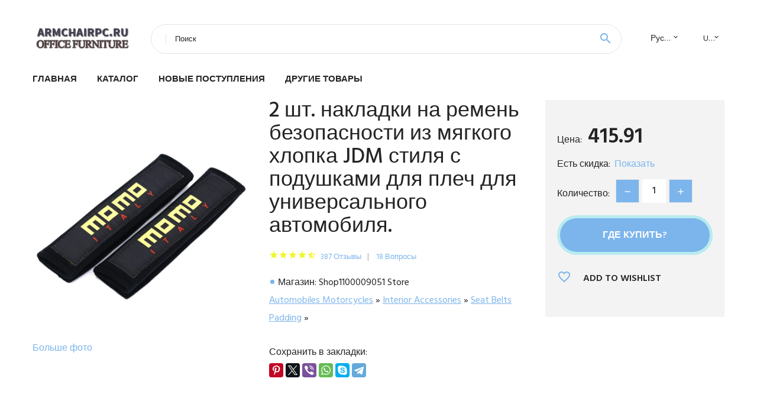

--- FILE ---
content_type: text/html; charset=utf-8
request_url: https://armchairpc.ru/price/15001005004009659389
body_size: 6923
content:
<!DOCTYPE html>
<html class="wide wow-animation" lang="ru">
  <head>
    <title>2 шт. накладки на ремень безопасности из мягкого хлопка JDM стиля с подушками для плеч для универсального автомобиля.</title>
    <link rel="canonical" href="https://armchairpc.ru/price/15001005004009659389"/>
    <meta name="description" content="Цена: 415.91* Магазин-поставщик: Shop1100009051 Store. Фото, отзывы и история цена на 2 шт. накладки на ремень безопасности из мягкого хлопка JDM стиля с подушками для плеч для универсального автомобиля...." />    <meta charset="utf-8">
    <meta name="viewport" content="width=device-width, height=device-height, initial-scale=1.0">
    <meta http-equiv="X-UA-Compatible" content="IE=edge">
    <link rel="icon" href="/images/favicon.ico" type="image/x-icon">
    <link rel="stylesheet" type="text/css" href="//fonts.googleapis.com/css?family=Hind:300,400,500,600,700&amp;display=swap">
    <link rel="stylesheet" href="/css/bootstrap.css">
    <link rel="stylesheet" href="/css/fonts.css">
    <link rel="stylesheet" href="/css/style.css">
<link rel="apple-touch-icon" sizes="57x57" href="/images/aliexpress/apple-icon-57x57.png">
<link rel="apple-touch-icon" sizes="60x60" href="/images/aliexpress/apple-icon-60x60.png">
<link rel="apple-touch-icon" sizes="72x72" href="/images/aliexpress/apple-icon-72x72.png">
<link rel="apple-touch-icon" sizes="76x76" href="/images/aliexpress/apple-icon-76x76.png">
<link rel="apple-touch-icon" sizes="114x114" href="/images/aliexpress/apple-icon-114x114.png">
<link rel="apple-touch-icon" sizes="120x120" href="/images/aliexpress/apple-icon-120x120.png">
<link rel="apple-touch-icon" sizes="144x144" href="/images/aliexpress/apple-icon-144x144.png">
<link rel="apple-touch-icon" sizes="152x152" href="/images/aliexpress/apple-icon-152x152.png">
<link rel="apple-touch-icon" sizes="180x180" href="/images/aliexpress/apple-icon-180x180.png">
<link rel="icon" type="image/png" sizes="192x192"  href="/images/aliexpress/android-icon-192x192.png">
<link rel="icon" type="image/png" sizes="32x32" href="/images/aliexpress/favicon-32x32.png">
<link rel="icon" type="image/png" sizes="96x96" href="/images/aliexpress/favicon-96x96.png">
<link rel="icon" type="image/png" sizes="16x16" href="/images/aliexpress/favicon-16x16.png">
<script type="text/javascript" src="//static.lyvi.ru/js/jquery.min.js"></script> 
<script type="text/javascript" src="/js/lazy.js"></script>
<script type="text/javascript" src="/js/scroll.js"></script> 
<meta name="msapplication-TileColor" content="#ffffff">
<meta name="msapplication-TileImage" content="/images/aliexpress/ms-icon-144x144.png">
<meta name="theme-color" content="#ffffff">
<meta name="google-site-verification" content="Vnvq1z0czvAR5q0Jz2TjgiP8TEs_qX70uQh90yIb_ks" />
<style>.ie-panel{display: none;background: #212121;padding: 10px 0;box-shadow: 3px 3px 5px 0 rgba(0,0,0,.3);clear: both;text-align:center;position: relative;z-index: 1;} html.ie-10 .ie-panel, html.lt-ie-10 .ie-panel {display: block;}</style>
<!-- Yandex.RTB -->
<script>window.yaContextCb=window.yaContextCb||[]</script>
<script src="https://yandex.ru/ads/system/context.js" async></script>
</head>
  <body>
 
    <div class="page_88">
      <header class="section page-header">
        <!--RD Navbar-->
        <div class="rd-navbar-wrap">
          <nav class="rd-navbar rd-navbar-classic" data-layout="rd-navbar-fixed" data-sm-layout="rd-navbar-fixed" data-md-layout="rd-navbar-fixed" data-lg-layout="rd-navbar-fixed" data-xl-layout="rd-navbar-static" data-xxl-layout="rd-navbar-static" data-md-device-layout="rd-navbar-fixed" data-lg-device-layout="rd-navbar-fixed" data-xl-device-layout="rd-navbar-static" data-xxl-device-layout="rd-navbar-static" data-lg-stick-up-offset="84px" data-xl-stick-up-offset="84px" data-xxl-stick-up-offset="84px" data-lg-stick-up="true" data-xl-stick-up="true" data-xxl-stick-up="true">
            <div class="rd-navbar-collapse-toggle rd-navbar-fixed-element-1" data-rd-navbar-toggle=".rd-navbar-collapse"><span></span></div>
            <div class="rd-navbar-aside-outer">
              <div class="rd-navbar-aside">
                <!--RD Navbar Brand-->
                <div class="rd-navbar-brand">
                  <!--Brand--><a class="brand" href="/"><img class="brand-logo-dark" src="/images/logo.png" alt="" width="170" height="55"/><img class="brand-logo-light" src="/images/logo.png" alt="" width="170" height="55"/></a>
                </div>
                <div class="rd-navbar-aside-box rd-navbar-collapse">
                  <!--RD Navbar Search-->
                  <div class="rd-navbar-search">
                    <form class="rd-search search-with-select" action="/searchx" data-search-live="rd-search-results-live" method="POST" target="_blank">
 
                      <div class="form-wrap">
                        <label class="form-label" for="rd-navbar-search-form-input">Поиск</label>
                        <input class="rd-navbar-search-form-input form-input" id="rd-navbar-search-form-input" type="text" name="search">
                        <div class="rd-search-results-live" id="rd-search-results-live"></div>
                      </div>
                      <button class="rd-search-form-submit material-icons-search" type="submit"></button>
                    </form>
                  </div>
                  
                  <ul class="rd-navbar-selects">
                    <li>
                      <select>
                        <option>Русский</option>
                        <a href="/"><option>English</option></a>
                        <option>Español</option>
                        <option>Français</option>
                      </select>
                    </li>
                    <li>
                      <select>
                        <option>USD</option>
                        <option>EUR</option>
                      </select>
                    </li>
                  </ul>
                </div>
              </div>
            </div>
            <div class="rd-navbar-main-outer">
              <div class="rd-navbar-main">
                <div class="rd-navbar-nav-wrap">
                  <!--RD Navbar Brand-->
                  <div class="rd-navbar-brand">
                    <!--Brand--><a class="brand" href="/"><img class="brand-logo-dark" src="/images/logo.png" alt="" width="170" height="55"/><img class="brand-logo-light" src="/images/logo.png" alt="" width="170" height="55"/></a>
                  </div>
                  <ul class="rd-navbar-nav">
                    <li class="rd-nav-item"><a class="rd-nav-link" href="/">Главная</a>
                    </li>
                    <li class="rd-nav-item"><a class="rd-nav-link" href="/catalog/">Каталог</a>
                    </li>
                     <li class="rd-nav-item"><a class="rd-nav-link" href="/#new">Новые поступления</a>
                    </li>
                    <li class="rd-nav-item"><a class="rd-nav-link" href="/price/">Другие товары</a>
                    </li>
                  </ul>
                </div>
                <!--RD Navbar Panel-->
                <div class="rd-navbar-panel">
                  <!--RD Navbar Toggle-->
                  <button class="rd-navbar-toggle" data-rd-navbar-toggle=".rd-navbar-nav-wrap"><span></span></button>

                </div>
              </div>
            </div>
          </nav>
        </div>
      </header>
 
 
      <!-- Single Product-->
      <section class="section product-single-section bg-default">
        <div class="container">
          <div class="row row-30 align-items-xl-center">
            <div class="col-xl-4 col-lg-5 col-md-8">
              <!-- Slick Carousel-->
              <div class="slick-slider carousel-parent" data-loop="false" data-dots="false" data-swipe="true" data-items="1" data-child="#child-carousel" data-for="#child-carousel">
                <div class="item"><img src="//ae04.alicdn.com/kf/S10d0b322a4dc4a37a0a157a2d6421821G.jpg" alt="2 шт. накладки на ремень безопасности из мягкого хлопка JDM стиля с подушками для плеч для универсального автомобиля." width="510" height="523"/><a href="#photo">Больше фото</a>
                </div>
              </div>

            </div>
            <div class="col-xl-8 col-lg-7">
              <div class="row row-30">
                <div class="col-xl-7 col-lg-12 col-md-6">
                  <h2 class="h4 product-single-title">2 шт. накладки на ремень безопасности из мягкого хлопка JDM стиля с подушками для плеч для универсального автомобиля.</h2>
                  <div class="product-rating-wrap">
                    <ul class="product-rating">
                      <li>
                        <div class="icon product-rating-icon material-icons-star"></div>
                      </li>
                      <li>
                        <div class="icon product-rating-icon material-icons-star"></div>
                      </li>
                      <li>
                        <div class="icon product-rating-icon material-icons-star"></div>
                      </li>
                      <li>
                        <div class="icon product-rating-icon material-icons-star"></div>
                      </li>
                      <li>
                        <div class="icon product-rating-icon material-icons-star_half"></div>
                      </li>
                    </ul>
                    <ul class="product-rating-list">
                      <li><a href="#">387 Отзывы</a></li>
                      <li><a href="#">18 Вопросы</a></li>
                    </ul>
                  </div>
                  <ul class="list-marked product-modern-list">
                    <li>Магазин: Shop1100009051 Store</li>
                    <a itemprop="itemListElement" href="/cat_box_cid445202000015" title="Automobiles  Motorcycles" itemprop="item"><span itemprop="name">Automobiles  Motorcycles</span></a><meta itemprop="position" content="2">  » <a itemprop="itemListElement" href="/cat_box_cid445202005855" title="Interior Accessories" itemprop="item"><span itemprop="name">Interior Accessories</span></a><meta itemprop="position" content="3">  » <a itemprop="itemListElement" href="/cat_box_cid445202003133" title="Seat Belts  Padding" itemprop="item"><span itemprop="name">Seat Belts  Padding</span></a><meta itemprop="position" content="4">  »                   </ul>
                  <div class="product-single-size-wrap">

                  </div>
                  <div class="product-single-share">
                    <p>Сохранить в закладки:</p>
                    <ul class="product-single-share-list">
<script src="https://yastatic.net/es5-shims/0.0.2/es5-shims.min.js"></script>
<script src="https://yastatic.net/share2/share.js"></script>
<div class="ya-share2" data-services="facebook,pinterest,twitter,viber,whatsapp,skype,telegram" data-image="//ae04.alicdn.com/kf/S10d0b322a4dc4a37a0a157a2d6421821G.jpg"></div>
                    </ul>
                  </div>
                </div>
                <div class="col-xl-5 col-lg-12 col-md-6">
                  <div class="product-single-cart-box">
                    <div class="product-single-cart-pricing"><span>Цена:</span><span class="h4 product-single-cart-price">415.91</span></div>
                    <div class="product-single-cart-saving"><span>Есть скидка:</span><a href="#" onclick="window.open('/cart/15001005004009659389')" target="_blank" rel="nofollow,noindex">Показать</a></div>
                    <div class="product-single-cart-quantity">
                      <p>Количество:</p>
                      <div class="stepper-modern">
                        <input type="number" data-zeros="true" value="1" min="1" max="100">
                      </div>
                    </div><a class="btn btn-lg btn-primary btn-block" href="" onclick="window.open('/cart/15001005004009659389')" target="_blank" rel="nofollow,noindex">Где купить?</a>
                    <ul class="product-single-cart-list">
                      <li><a class="unit" href="#">
                          <div class="unit-left icon material-icons-favorite_border"></div>
                          <div class="unit-body">add to wishlist</div></a>
                      </li>
                    </ul>
                  </div>
                </div>
              </div>
            </div>
          </div>
          <div class="product-single-overview">
             <h4>История цены</h4>
              *Внимание! Указанная стоимость 415.91 уже могла изменится. Проверьте цену на текущий момент - ><br /><script src="https://code.highcharts.com/highcharts.js"></script>
<!--<script src="https://code.highcharts.com/highcharts-3d.js"></script>-->
<script src="https://code.highcharts.com/modules/exporting.js"></script>

<div id="container" class="chart_wrap"></div>

<script type="text/javascript">
// Set up the chart
var chart = new Highcharts.Chart({
    chart: {
        renderTo: 'container',
        type: 'column',
        options3d: {
            enabled: true,
            alpha: 15,
            beta: 15,
            depth: 50,
            viewDistance: 25
        }
    },
    title: {
        text: 'История изменения цены'
    },
    subtitle: {
        text: '*по дынным из свободных источников'
    },
    plotOptions: {
        column: {
            depth: 50
        }
    },
    series: [{
        data: [50408,50828.5,51248.5,41587,52088.5,52509,43267.5,53349,41591]
    }]
});

function showValues() {
    $('#alpha-value').html(chart.options.chart.options3d.alpha);
    $('#beta-value').html(chart.options.chart.options3d.beta);
    $('#depth-value').html(chart.options.chart.options3d.depth);
}

// Activate the sliders
$('#sliders input').on('input change', function () {
    chart.options.chart.options3d[this.id] = parseFloat(this.value);
    showValues();
    chart.redraw(false);
});

showValues();
</script><div class="table-custom-responsive">
            <table class="table-custom table-custom-striped table-custom-primary">
               <thead>
                <tr>
                  <th>Дата</th>
                  <th>Минимальная цена</th>
                  <th>Маскимальная цена</th>
                  <th>Средняя стоимость</th>
                </tr>
              </thead>
                    <tbody><tr>
                   <td>Nov-20-2025</td>
                   <td>52821</td>
                   <td>53877</td>
                   <td>53349</td>
                   </tr>
                   <tr>
                   <td>Oct-20-2025</td>
                   <td>42839</td>
                   <td>43696</td>
                   <td>43267.5</td>
                   </tr>
                   <tr>
                   <td>Sep-20-2025</td>
                   <td>51989</td>
                   <td>53029</td>
                   <td>52509</td>
                   </tr>
                   <tr>
                   <td>Aug-20-2025</td>
                   <td>51573</td>
                   <td>52604</td>
                   <td>52088.5</td>
                   </tr>
                   <tr>
                   <td>Jul-20-2025</td>
                   <td>41175</td>
                   <td>41999</td>
                   <td>41587</td>
                   </tr>
                   <tr>
                   <td>Jun-20-2025</td>
                   <td>50741</td>
                   <td>51756</td>
                   <td>51248.5</td>
                   </tr>
                   <tr>
                   <td>May-20-2025</td>
                   <td>50325</td>
                   <td>51332</td>
                   <td>50828.5</td>
                   </tr>
                   <tr>
                   <td>Apr-20-2025</td>
                   <td>49909</td>
                   <td>50907</td>
                   <td>50408</td>
                   </tr>
                    </tbody>
 </table>
</div>
 <hr /><br />
             <h4>Аналогичные товары</h4>
                             <p><b>678.14</b> - Ремень безопасности для автомобильного кресла VODOOL подушка шеи и ... <a href="#related">Подробнее...</a></p><p><b>429.68</b> - Накладка на ремень безопасности автомобиля с регулируемой жесткость... <a href="#related">Подробнее...</a></p><p><b></b> - Контейнер для таблеток с секретным ложементом для зажигалки поддель... <a href="#related">Подробнее...</a></p><p><b>415.91</b> - 2 шт. накладки на ремень безопасности из мягкого хлопка JDM стиля с... <a href="#related">Подробнее...</a></p><p><b>218.4</b> - 1/2 шт. для Honda Mugen TYPER CIVIC эмблема автомобильный чехол из ... <a href="#related">Подробнее...</a></p><p><b></b> - 2 шт. Наплечные подушки для автомобильного ремня безопасности Suzuk... <a href="#related">Подробнее...</a></p>            <h4>Характеристики</h4>
            <p><h2 style="font-family:arial, helvetica, sans-serif;font-weight:normal;line-height:11.2667px;color:rgb(0, 0, 0);background-color:rgb(255, 255, 255);border:0px none;margin:0px;margin-bottom:0px;margin-top:0px;margin-left:0px;margin-right:0px;padding:0px;padding-bottom:0px;padding-top:0px;padding-left:0px;padding-right:0px;box-sizing:content-box"><br>
<span style="font-size:16px"><strong>Спецификация:<br>
<br>
-100% новый и высокое качество<br>
<br>
-Универсальный подходит для большинства транспортных средств<br>
<br>
-Комфорт и защита вашего путешествия<br>
<br>
-Легко установить, просто положите их на ремень безопасности<br>
<br>
<br>
Материал: хлопок + Электронная вышивка<br>
<br>
<br>
Размер: прибл. 25*6,5 см<br>
<br>
Цвета: как показано на фотографиях<br>
<br>
Упаковка: 2 шт./партия<br>
<br>
Применение: подходит для всех автомобилей</strong></span></h2>


<p style="margin:0px;margin-bottom:0px;margin-top:0px;margin-left:0px;margin-right:0px;display:block;width:100%"><img referrerpolicy="no-referrer" slate-data-type="image" class="lazy" data-src="https://ae01.alicdn.com/kf/S7ba64cad1ef94c809bb69f5cb2ea06a0l.jpg?width=800&amp;height=800&amp;hash=1600"><img referrerpolicy="no-referrer" slate-data-type="image" class="lazy" data-src="https://ae01.alicdn.com/kf/Se44ffb3dfd884477b68b993c51111f1dp.jpg?width=800&amp;height=800&amp;hash=1600"><img class="lazy" data-src="https://ae01.alicdn.com/kf/Sdb01806dffe742bb8315a8d5fc958359n.jpg?width=800&height=800&hash=1600"><img class="lazy" data-src="https://ae01.alicdn.com/kf/S9c9f91cf5db04e538b574deef71bfa84T.jpg?width=800&height=800&hash=1600"><img class="lazy" data-src="https://ae01.alicdn.com/kf/Sc9b8ac00bfa8438f962d555019dbfb2c2.jpg?width=800&height=800&hash=1600"><img class="lazy" data-src="https://ae01.alicdn.com/kf/S15db608c71fc4f54988d84fbf6a2ee57y.jpg?width=640&height=640&hash=1280"><img referrerpolicy="no-referrer" slate-data-type="image" class="lazy" data-src="https://ae01.alicdn.com/kf/S5e69182628da4b918677753ea1a87c54q.jpg?width=800&amp;height=800&amp;hash=1600"><img referrerpolicy="no-referrer" slate-data-type="image" class="lazy" data-src="https://ae01.alicdn.com/kf/Sd88a4cb4ee0a48c387f0de9e2fb13e33t.jpg?width=800&amp;height=800&amp;hash=1600"></p>





<hr /></p>  
            <h3 id="photo">Фото</h3>
            <p><img src="//ae04.alicdn.com/kf/S10d0b322a4dc4a37a0a157a2d6421821G.jpg" alt = "2 шт. накладки на ремень безопасности из мягкого хлопка JDM стиля с подушками для плеч для универсального автомобиля."/><img src="//ae04.alicdn.com/kf/S2feba692116140609ead342ff5a330e4c.jpg" alt = "2 шт. накладки на ремень безопасности из мягкого хлопка JDM стиля с подушками для плеч для универсального автомобиля."/><img src="//ae04.alicdn.com/kf/S8cb6f080553a4b35b96682b517f80fcas.jpg" alt = "2 шт. накладки на ремень безопасности из мягкого хлопка JDM стиля с подушками для плеч для универсального автомобиля."/><img src="//ae04.alicdn.com/kf/Sc35aacb61fc849f5a923ca8b4009d2012.jpg" alt = "2 шт. накладки на ремень безопасности из мягкого хлопка JDM стиля с подушками для плеч для универсального автомобиля."/><img src="//ae04.alicdn.com/kf/Se342bc06f3ac401fa6fd35fdc98e8436O.jpg" alt = "2 шт. накладки на ремень безопасности из мягкого хлопка JDM стиля с подушками для плеч для универсального автомобиля."/><img src="//ae04.alicdn.com/kf/Sec8bfec4db4a4f7ab2f46f50ede84b32T.jpg" alt = "2 шт. накладки на ремень безопасности из мягкого хлопка JDM стиля с подушками для плеч для универсального автомобиля."/><img src="//ae04.alicdn.com/kf/S10d0b322a4dc4a37a0a157a2d6421821G.jpg" alt = "2 шт. накладки на ремень безопасности из мягкого хлопка JDM стиля с подушками для плеч для универсального автомобиля."/><img src="//ae04.alicdn.com/kf/S2feba692116140609ead342ff5a330e4c.jpg" alt = "2 шт. накладки на ремень безопасности из мягкого хлопка JDM стиля с подушками для плеч для универсального автомобиля."/><img src="//ae04.alicdn.com/kf/S8cb6f080553a4b35b96682b517f80fcas.jpg" alt = "2 шт. накладки на ремень безопасности из мягкого хлопка JDM стиля с подушками для плеч для универсального автомобиля."/><img src="//ae04.alicdn.com/kf/Sc35aacb61fc849f5a923ca8b4009d2012.jpg" alt = "2 шт. накладки на ремень безопасности из мягкого хлопка JDM стиля с подушками для плеч для универсального автомобиля."/><img src="//ae04.alicdn.com/kf/Se342bc06f3ac401fa6fd35fdc98e8436O.jpg" alt = "2 шт. накладки на ремень безопасности из мягкого хлопка JDM стиля с подушками для плеч для универсального автомобиля."/><img src="//ae04.alicdn.com/kf/Sec8bfec4db4a4f7ab2f46f50ede84b32T.jpg" alt = "2 шт. накладки на ремень безопасности из мягкого хлопка JDM стиля с подушками для плеч для универсального автомобиля."/></p>
          </div>
  
          
        </div>
      </section>
      
       <!-- We Recommended-->
      <section class="section section-md bg-default" id="related"> 
        <div class="container">
          <div class="text-center">
            <h4>Новые поступления</h4>
          </div>
          <!-- Owl Carousel-->
          <div class="owl-carousel" data-items="1" data-sm-items="2" data-md-items="3" data-xl-items="5" data-xxl-items="6" data-margin="30" data-xxl-margin="40" data-mouse-drag="false" data-loop="false" data-autoplay="false" data-owl="{&quot;dots&quot;:true}">
            <article class="product-classic">
              <div class="product-classic-head">
                <ul class="product-meta-buttons">
                  <li><a class="icon material-icons-favorite_border" href="#"></a></li>
                  <li><a class="icon material-icons-content_copy" href="#"></a></li>
                </ul>
                <a href="/price/15004000079397760#img"><figure class="product-classic-figure"><img class="lazy" data-src="//ae04.alicdn.com/kf/Sd27cfc2fe949437190fd23b428ff161cz.jpg" alt="" width="174" height="199"/>
                </figure></a>
              </div>
              <div class="product-classic-body">
                <h6 class="product-classic-title"><a href="/price/15004000079397760">Ремень безопасности для автомобильного кресла VODOOL подушка шеи и подголовника</a></h6>
                <div class="product-classic-pricing">
                  <div class="product-classic-price">678.14</div>
                </div>
              </div>
            </article><article class="product-classic">
              <div class="product-classic-head">
                <ul class="product-meta-buttons">
                  <li><a class="icon material-icons-favorite_border" href="#"></a></li>
                  <li><a class="icon material-icons-content_copy" href="#"></a></li>
                </ul>
                <a href="/price/15001005002594937850#img"><figure class="product-classic-figure"><img class="lazy" data-src="//ae04.alicdn.com/kf/H8cf6049be5fe4bf39ebe413aec5179051.jpg" alt="" width="174" height="199"/>
                </figure></a>
              </div>
              <div class="product-classic-body">
                <h6 class="product-classic-title"><a href="/price/15001005002594937850">Накладка на ремень безопасности автомобиля с регулируемой жесткостью и защитой для ребенка для Fiat 500X Argo 500L 124 Tipo Qubo on.</a></h6>
                <div class="product-classic-pricing">
                  <div class="product-classic-price">429.68</div>
                </div>
              </div>
            </article><article class="product-classic">
              <div class="product-classic-head">
                <ul class="product-meta-buttons">
                  <li><a class="icon material-icons-favorite_border" href="#"></a></li>
                  <li><a class="icon material-icons-content_copy" href="#"></a></li>
                </ul>
                <a href="/price/15004000733418230#img"><figure class="product-classic-figure"><img class="lazy" data-src="//ae04.alicdn.com/kf/H3e6a3a00697e469b88bca73b385907eer.jpg" alt="" width="174" height="199"/>
                </figure></a>
              </div>
              <div class="product-classic-body">
                <h6 class="product-classic-title"><a href="/price/15004000733418230">Контейнер для таблеток с секретным ложементом для зажигалки поддельного автомобиля Volkswagen VW POLO Golf 4 6 7 CC Tiguan Passat B5 On.</a></h6>
                <div class="product-classic-pricing">
                  <div class="product-classic-price"></div>
                </div>
              </div>
            </article><article class="product-classic">
              <div class="product-classic-head">
                <ul class="product-meta-buttons">
                  <li><a class="icon material-icons-favorite_border" href="#"></a></li>
                  <li><a class="icon material-icons-content_copy" href="#"></a></li>
                </ul>
                <a href="/price/15001005004009659389#img"><figure class="product-classic-figure"><img class="lazy" data-src="//ae04.alicdn.com/kf/S10d0b322a4dc4a37a0a157a2d6421821G.jpg" alt="" width="174" height="199"/>
                </figure></a>
              </div>
              <div class="product-classic-body">
                <h6 class="product-classic-title"><a href="/price/15001005004009659389">2 шт. накладки на ремень безопасности из мягкого хлопка JDM стиля с подушками для плеч для универсального автомобиля.</a></h6>
                <div class="product-classic-pricing">
                  <div class="product-classic-price">415.91</div>
                </div>
              </div>
            </article><article class="product-classic">
              <div class="product-classic-head">
                <ul class="product-meta-buttons">
                  <li><a class="icon material-icons-favorite_border" href="#"></a></li>
                  <li><a class="icon material-icons-content_copy" href="#"></a></li>
                </ul>
                <a href="/price/15001005003488120215#img"><figure class="product-classic-figure"><img class="lazy" data-src="//ae04.alicdn.com/kf/S48581287abd248608321a19cd9f122aeU.jpg" alt="" width="174" height="199"/>
                </figure></a>
              </div>
              <div class="product-classic-body">
                <h6 class="product-classic-title"><a href="/price/15001005003488120215">1/2 шт. для Honda Mugen TYPER CIVIC эмблема автомобильный чехол из углеродного волокна ремня</a></h6>
                <div class="product-classic-pricing">
                  <div class="product-classic-price">218.4</div>
                </div>
              </div>
            </article><article class="product-classic">
              <div class="product-classic-head">
                <ul class="product-meta-buttons">
                  <li><a class="icon material-icons-favorite_border" href="#"></a></li>
                  <li><a class="icon material-icons-content_copy" href="#"></a></li>
                </ul>
                <a href="/price/150032981892763#img"><figure class="product-classic-figure"><img class="lazy" data-src="//ae04.alicdn.com/kf/HTB1IPJUKH2pK1RjSZFsq6yNlXXaF.jpg" alt="" width="174" height="199"/>
                </figure></a>
              </div>
              <div class="product-classic-body">
                <h6 class="product-classic-title"><a href="/price/150032981892763">2 шт. Наплечные подушки для автомобильного ремня безопасности Suzuki Vitara - купить по</a></h6>
                <div class="product-classic-pricing">
                  <div class="product-classic-price"></div>
                </div>
              </div>
            </article>          </div>
        </div>
      </section>
          
  <footer class="section footer">
        <div class="footer-aside bg-primary">
          <div class="container">
            <div class="row row-40 align-items-center">
              <div class="col-xl-4 text-center text-xl-left">
                <h4>ArmChairРС.ru</h4>
                <p>Большой выбор офисной мебели по низким ценам, с быстрой доставкой в любой регион. <strong>Купить кресло</strong> недорого - это легко!</p>
              </div>
              
              <div class="col-xxl-3 col-xl-4 col-lg-6">
                <ul class="list-social">
                  <li><a class="icon link-social fa fa-facebook-f" href="#"></a></li>
                  <li><a class="icon link-social fa fa-twitter" href="#"></a></li>
                  <li><a class="icon link-social fa fa-youtube" href="#"></a></li>
                  <li><a class="icon link-social fa fa-linkedin" href="#"></a></li>
                  <li><a class="icon link-social fa fa-google-plus" href="#"></a></li>
                </ul>
              </div>
            </div>
          </div>
        </div>

      </footer>
    </div>
    <div class="snackbars" id="form-output-global"></div>
    <script src="/js/core.min.js"></script>
    <script src="/js/script.js"></script>
<script>
new Image().src = "https://counter.yadro.ru/hit?r"+
escape(document.referrer)+((typeof(screen)=="undefined")?"":
";s"+screen.width+"*"+screen.height+"*"+(screen.colorDepth?
screen.colorDepth:screen.pixelDepth))+";u"+escape(document.URL)+
";h"+escape(document.title.substring(0,150))+
";"+Math.random();</script>
<!-- Yandex.RTB R-A-3969550-1 -->
<script>
window.yaContextCb.push(()=>{
	Ya.Context.AdvManager.render({
		"blockId": "R-A-3969550-1",
		"type": "rewarded",
		"platform": "touch"
	})
})
</script>
  </body>
</html>0.0011 сек.